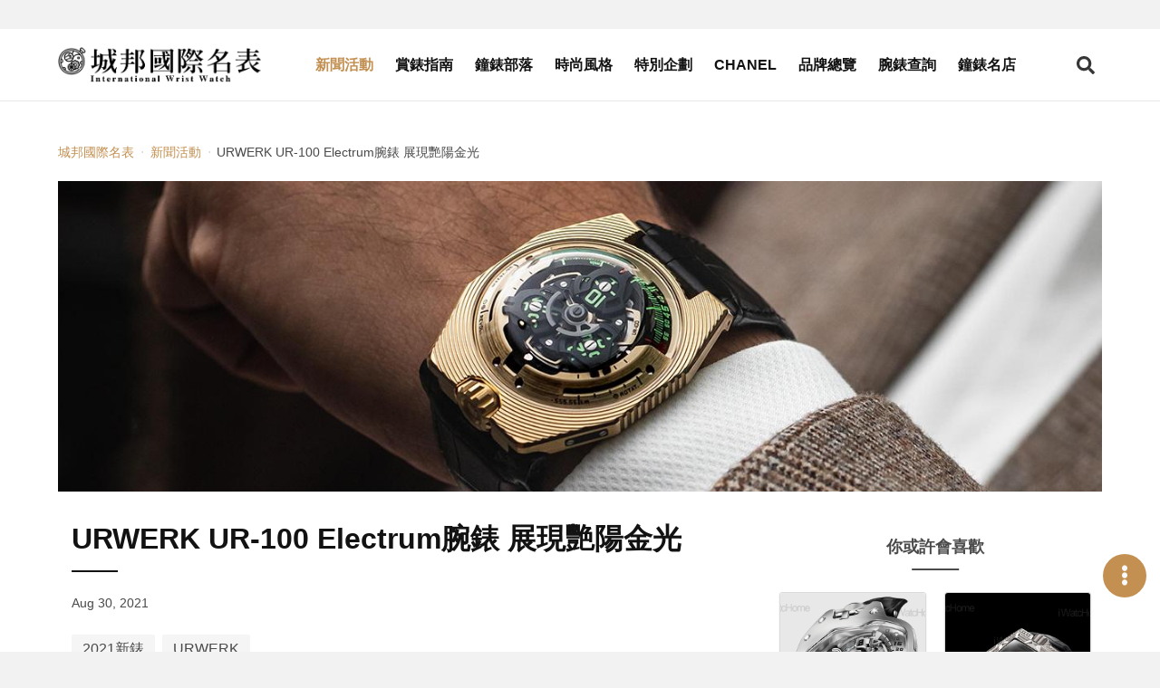

--- FILE ---
content_type: text/html; charset=UTF-8
request_url: https://www.iwatchome.net/article/theme/210012943
body_size: 7878
content:
<!DOCTYPE html>
<html lang="zh-Hant">
<head>
<meta charset="UTF-8">
<meta name="viewport" content="width=device-width,initial-scale=1,shrink-to-fit=no">
<meta name="description" content="天然金銀合金 (electrum)自古已被譽為大自然的瑰寶，古希臘人、美洲印第安人及古埃及人對之極為珍愛，世上最古老的錢幣亦是以之鑄造。華貴的金銀合金雖然光澤迷人，但後來卻逐漸被人遺忘，靜待再次發光發亮的一刻&amp;hellip;今日URWERK推出的新作UR-100 Electrum披上合金外衣，綻放艷陽金光！">
<meta property="og:description" content="天然金銀合金 (electrum)自古已被譽為大自然的瑰寶，古希臘人、美洲印第安人及古埃及人對之極為珍愛，世上最古老的錢幣亦是以之鑄造。華貴的金銀合金雖然光澤迷人，但後來卻逐漸被人遺忘，靜待再次發光發亮的一刻&amp;hellip;今日URWERK推出的新作UR-100 Electrum披上合金外衣，綻放艷陽金光！">
<meta name="keywords" content="URWERK,UR-100 Electrum腕錶">
<meta property="og:title" content="URWERK UR-100 Electrum腕錶 展現艷陽金光 -  城邦國際名表">
<meta property="og:type" content="website">
<meta property="og:site_name" content="iWatcHome 城邦國際名表">
<meta property="og:url" content="https://www.iwatchome.net/article/theme/210012943">
    <meta property="og:image" content="https://www.iwatchome.net/storage/article/atl_20210830172223_0.jpg">
    <title>URWERK UR-100 Electrum腕錶 展現艷陽金光 -  城邦國際名表</title>
<!-- FB appid Start -->
<meta property="fb:app_id" content="1472858976288429">
<meta property="fb:pages" content="103890143011229">
<!-- FB appid End -->
<link rel="dns-prefetch" href="https://fonts.googleapis.com">
<link rel="preconnect" href="https://fonts.gstatic.com/" crossorigin>
<link href="https://iwatchome-aws.hmgcdn.com/storage/assets/front_end/css/main.82e23.css" rel="stylesheet">
<script async src="https://securepubads.g.doubleclick.net/tag/js/gpt.js"></script>
<script>
window.googletag = window.googletag || {cmd: []};
googletag.cmd.push(function() {
    //all_header_top
    googletag.defineSlot('/96322215/all_header_top', [[1280, 250], [970, 250], [320, 250]], 'div-gpt-ad-1620030023998-0').addService(googletag.pubads());

    //home_header_under
    googletag.defineSlot('/96322215/home_header_under', [[1280, 250], [320, 250]], 'div-gpt-ad-1620030023998-1').addService(googletag.pubads());

    //news_header_under
    googletag.defineSlot('/96322215/news_header_under', [[1280, 250], [320, 250]], 'div-gpt-ad-1620030023998-2').addService(googletag.pubads());

    //guide_header_under
    googletag.defineSlot('/96322215/guide_header_under', [[1280, 250], [320, 250]], 'div-gpt-ad-1620030023998-3').addService(googletag.pubads());

    //report_header_under
    googletag.defineSlot('/96322215/report_header_under', [[1280, 250], [320, 250]], 'div-gpt-ad-1620030023998-4').addService(googletag.pubads());

    //blog_header_under
    googletag.defineSlot('/96322215/blog_header_under', [[1280, 250], [320, 250]], 'div-gpt-ad-1620030023998-5').addService(googletag.pubads());

    //fashion_header_under
    googletag.defineSlot('/96322215/fashion_header_under', [[1280, 250], [320, 250]], 'div-gpt-ad-1620030023998-6').addService(googletag.pubads());

    //brands_header_under
    googletag.defineSlot('/96322215/brands_header_under', [[1280, 250], [320, 250]], 'div-gpt-ad-1620030023998-7').addService(googletag.pubads());

    //allwatch_header_under
    googletag.defineSlot('/96322215/allwatch_header_under', [[1280, 250], [320, 250]], 'div-gpt-ad-1620030023998-8').addService(googletag.pubads());

    //article_header_under
    googletag.defineSlot('/96322215/article_header_under', [[1280, 250], [320, 250]], 'div-gpt-ad-1620030023998-9').addService(googletag.pubads());

    //article_right_1
    googletag.defineSlot('/96322215/article_right_1', [320, 250], 'div-gpt-ad-1620030023998-10').addService(googletag.pubads());

    //news_right_1
    googletag.defineSlot('/96322215/news_right_1', [320, 250], 'div-gpt-ad-1620030023998-11').addService(googletag.pubads());

    //guide_right_1
    googletag.defineSlot('/96322215/guide_right_1', [320, 250], 'div-gpt-ad-1620030023998-12').addService(googletag.pubads());

    //report_right_1
    googletag.defineSlot('/96322215/report_right_1', [320, 250], 'div-gpt-ad-1620030023998-13').addService(googletag.pubads());

    //blog_right_1
    googletag.defineSlot('/96322215/blog_right_1', [320, 250], 'div-gpt-ad-1620030023998-14').addService(googletag.pubads());

    //fashion_right_1
    googletag.defineSlot('/96322215/fashion_right_1', [320, 250], 'div-gpt-ad-1620030023998-15').addService(googletag.pubads());

    //pc_watchinfo1_728x90
    googletag.defineSlot('/96322215/pc_watchinfo1_728x90', [728, 90], 'div-gpt-ad-1620030023998-16').addService(googletag.pubads());

    //m_watchinfo_1_320x250
    googletag.defineSlot('/96322215/m_watchinfo_1_320x250', [320, 250], 'div-gpt-ad-1620030023998-17').addService(googletag.pubads());

    //watchinfo_2
    googletag.defineSlot('/96322215/watchinfo_2', [[1280, 250], [320, 250]], 'div-gpt-ad-1620030023998-18').addService(googletag.pubads());

    //watchinfo_3
    googletag.defineSlot('/96322215/watchinfo_3', [[1280, 250], [320, 250]], 'div-gpt-ad-1620030023998-19').addService(googletag.pubads());

    //video_home_header_under
    googletag.defineSlot('/96322215/video_home_header_under', [[1280, 720], [320, 180]], 'div-gpt-ad-1620030023998-20').addService(googletag.pubads());

    googletag.pubads().enableSingleRequest();
    googletag.pubads().collapseEmptyDivs();
    googletag.enableServices();
});
</script>
<!-- Google tag (gtag.js) -->
<script async src="https://www.googletagmanager.com/gtag/js?id=G-R52DEE5WDJ"></script>
<script>
  window.dataLayer = window.dataLayer || [];
  function gtag(){dataLayer.push(arguments);}
  gtag('js', new Date());

  gtag('config', 'G-R52DEE5WDJ');
</script>
<!-- Google Tag Manager -->
<script>(function(w,d,s,l,i){w[l]=w[l]||[];w[l].push({'gtm.start':
new Date().getTime(),event:'gtm.js'});var f=d.getElementsByTagName(s)[0],
j=d.createElement(s),dl=l!='dataLayer'?'&l='+l:'';j.async=true;j.src=
'https://www.googletagmanager.com/gtm.js?id='+i+dl;f.parentNode.insertBefore(j,f);
})(window,document,'script','dataLayer','GTM-MDHC956');</script>
<!-- End Google Tag Manager -->
<!-- Facebook Pixel Code -->
<script>!function(f,b,e,v,n,t,s){if(f.fbq)return;n=f.fbq=function(){n.callMethod?n.callMethod.apply(n,arguments):n.queue.push(arguments)};if(!f._fbq)f._fbq=n;n.push=n;n.loaded=!0;n.version='2.0';n.queue=[];t=b.createElement(e);t.async=!0;t.src=v;s=b.getElementsByTagName(e)[0];s.parentNode.insertBefore(t,s)}(window,document,'script','https://connect.facebook.net/en_US/fbevents.js'); fbq('init', '885805651800234'); fbq('track', 'PageView');</script><noscript> <img height="1" width="1" src="https://www.facebook.com/tr?id=885805651800234&ev=PageView&noscript=1"/></noscript>
<!-- End Facebook Pixel Code -->
<style>
.article-container { margin-top: 1rem; }
</style>

<link rel="preconnect" href="https://tpc.googlesyndication.com">
<link rel="preconnect" href="https://static.adsafeprotected.com">
<link rel="dns-prefetch" href="https://tpc.googlesyndication.com">
<link rel="dns-prefetch" href="https://static.adsafeprotected.com">
<link rel="preload" as="image"
type="image/jpeg"
href="https://iwatchome-aws.hmgcdn.com/storage/article/atl_big1_20210830172411.jpg"
imagesrcset="https://iwatchome-aws.hmgcdn.com/storage/article/atl_big1_20210830172411.jpg"
imagesizes="(max-width: 1023px) 100vw" fetchpriority="high">

</head>
<body>

<section class="ad-section is-padding-y ad-section--headerTop">
    <div class="ad-section__content">
        <!-- /96322215/(demo_)all_header_top -->
        <div id='div-gpt-ad-1620030023998-0'>
            <script>googletag.cmd.push(function() { googletag.display('div-gpt-ad-1620030023998-0'); });</script>
        </div>
    </div>

    </section>

<header class="app-header js-header is-fixed-header">
    <div class="app-header__container container">
        <div class="app-header__logo"><a href="https://www.iwatchome.net/" aria-label="iWatcHome 城邦國際名表 home"
        title="iWatcHome 城邦國際名表 home"><img alt="iWatcHome 城邦國際名表 logo"
        src="https://iwatchome-aws.hmgcdn.com/storage/assets/front_end/images/iwatchome-logo-black.f3c16.png"></a></div>
        <nav class="app-header__nav" role="navigation" aria-label="Main menu" id="header-nav">
            <div class="app-header__nav-inner">
                <ul class="app-header__list">
                                        <li
                                            class="app-header__item is-active"
                                            ><a class="app-header__link" title="新聞活動"
                    href="https://www.iwatchome.net/channel/info/news">新聞活動</a></li>
                                        <li
                                            class="app-header__item"
                                            ><a class="app-header__link" title="賞錶指南"
                    href="https://www.iwatchome.net/channel/info/guide">賞錶指南</a></li>
                                        <li
                                            class="app-header__item"
                                            ><a class="app-header__link" title="鐘錶部落"
                    href="https://www.iwatchome.net/channel/info/blog">鐘錶部落</a></li>
                                        <li
                                            class="app-header__item"
                                            ><a class="app-header__link" title="時尚風格"
                    href="https://www.iwatchome.net/channel/info/fashion">時尚風格</a></li>
                                        <li
                                            class="app-header__item"
                                            ><a class="app-header__link" title="特別企劃"
                    href="https://www.iwatchome.net/promotion">特別企劃</a></li>
                                        <li
                                            class="app-header__item"
                                            ><a class="app-header__link" title="CHANEL"
                    href="https://www.iwatchome.net/chanel2025/">CHANEL</a></li>
                                        <li
                                            class="app-header__item"
                                            ><a class="app-header__link" title="品牌總覽"
                    href="https://www.iwatchome.net/brands">品牌總覽</a></li>
                                        <li
                                            class="app-header__item"
                                            ><a class="app-header__link" title="腕錶查詢"
                    href="https://www.iwatchome.net/watch">腕錶查詢</a></li>
                                        <li
                                            class="app-header__item"
                                            ><a class="app-header__link" title="鐘錶名店"
                    href="https://www.iwatchome.net/store">鐘錶名店</a></li>
                                    </ul>
                <div class="social-button-group"><a class="social-button button" target="_blank"
                aria-label="iWatcHome 城邦國際名表 Facebook" rel="noreferrer noopener"
                title="iWatcHome 城邦國際名表 Facebook" href="https://www.facebook.com/iww.fanspage/"
                ><span><i class="fab fa-facebook-f"></i></span></a><a class="social-button button"
                aria-label="iWatcHome 城邦國際名表 Instagram" rel="noreferrer noopener" target="_blank"
                title="iWatcHome 城邦國際名表 Instagram" href="https://www.instagram.com/iwatchome/"
                ><span><i class="fab fa-instagram"></i></span></a><a class="social-button button"
                aria-label="iWatcHome 城邦國際名表 RSS" target="_blank" href="#"
                title="iWatcHome 城邦國際名表 RSS"><span><i class="fas fa-rss"></i></span></a></div>
            </div>
        </nav>
        <div class="app-header__end">
            <button class="button open-search-button" aria-label="Open search" aria-expanded="false"
            aria-controls="header-search"><i class="fas fa-search"></i></button>
            <button class="button open-menu-button" aria-label="Open menu" aria-expanded="false"
            aria-controls="header-nav"><i class="fas fa-bars"></i></button>
        </div>
    </div>
</header>

<div class="modal searchBar-modal js-searchBar-modal">
	<div class="modal-background"></div>
	<div class="modal-content">
		<form name="g_search" method="post" action="" onsubmit="return check_g_form(this);">
		<div class="search-bar is-dark-background">
			<div class="search-bar__input">
				<input class="input" type="text" placeholder="輸入關鍵字，以空白鍵區隔" name="q">
			</div>
			<div class="search-bar__trigger">
				<button class="button" aria-label="Search" type="submit"><i class="fas fa-search"></i></button>
			</div>
		</div>
		</form>
	</div>
	<button class="modal-close is-large" aria-label="Close"></button>
</div>
<script>
function check_g_form(obj) {
	var keyword = obj.q.value;

	if (keyword == "") {
		return false;
	} else {
		location.href = 'https://www.iwatchome.net/search?q=' + encodeURIComponent(keyword);
		return false;
	}
}

function event_click(name) {
    gtag('event', 'click', {
        'event_category': '全站header上方',
        'event_label': name,
        'non_interaction': true
    });
}
</script>

<div class="main-container">
    <!-- dfp -->
    <section class="ad-section is-padding-y has-background-white">
        <div class="ad-section__content">
            <!-- /96322215/(demo_)article_header_under -->
            <div id='div-gpt-ad-1620030023998-9'>
            <script>googletag.cmd.push(function() { googletag.display('div-gpt-ad-1620030023998-9'); });</script>
            </div>
        </div>
    </section>
    <section class="section has-background-white pt-3 pb-0">
        <div class="container">
            <nav class="page-breadcrumb" aria-label="breadcrumbs">
                <ul>
                    <li><a href="https://www.iwatchome.net/"
                    title=" 城邦國際名表"
                    > 城邦國際名表</a></li>
                                        <li><a href="https://www.iwatchome.net/channel/info/news"
                    title="新聞活動">新聞活動</a></li>
                                        <li class="is-active"><a href="javascript:void(0);" aria-current="page"
                    title="URWERK UR-100 Electrum腕錶 展現艷陽金光">URWERK UR-100 Electrum腕錶 展現艷陽金光</a></li>
                </ul>
            </nav>
        </div>
    </section>
        <section class="section has-background-white">
        <div class="container">
                        <div class="article-banner">
                <picture class="image-wrapper image-wrapper--loading is-old-size-polyfill">
                    <source media="(min-width: 578px) and (max-width: 1023px)"
                    srcset="https://iwatchome-aws.hmgcdn.com/storage/article/atl_big1_20210830172411.jpg">
                    <source media="(min-width: 320px) and (max-width: 577px)"
                    srcset="https://iwatchome-aws.hmgcdn.com/storage/article/atl_big1_20210830172411.jpg"><img class="lazy image-content"
                    data-src="https://iwatchome-aws.hmgcdn.com/storage/article/atl_big1_20210830172411.jpg" alt="URWERK UR-100 Electrum腕錶">
                </picture>
            </div>
                    </div>
    </section>
        <section class="section page-content py-2 has-background-white">
        <div class="container article-container">
            <div class="columns">
                <div class="page-content column py-0 is-12 is-full-desktop is-8-widescreen">
                    <article class="article">
                        <header class="article__header">
                            <h1 class="article__title">URWERK UR-100 Electrum腕錶 展現艷陽金光</h1>
                            <p class="article__pub-date">Aug 30, 2021</p>
                            <div class="article__tags tags">
                                                                <a class="tag is-medium" title="2021新錶"
                                href="https://www.iwatchome.net/tag/info/2021%E6%96%B0%E9%8C%B6"
                                >2021新錶</a>
                                                                <a class="tag is-medium" title="URWERK"
                                href="https://www.iwatchome.net/tag/info/urwerk"
                                >URWERK</a>
                                                            </div>
                        </header>

                        <div class="article__body">
                                                                                                                            <figure class="image">
                                <picture>
                                    <source media="(min-width: 320px) and (max-width: 577px)"
                                    srcset="https://iwatchome-aws.hmgcdn.com/storage/article/atl_20210830172223_0.jpg"><img class="lazy"
                                    data-src="https://iwatchome-aws.hmgcdn.com/storage/article/atl_20210830172223_0.jpg" alt="URWERK UR-100 Electrum腕錶">
                                </picture>
                                <figcaption class="image-caption">URWERK UR-100 Electrum腕錶／尺寸41 x 49.7 x 14mm 18K 2N Electrum黃金錶殼／時間指示、地球赤道自轉20分鐘距離、地球公轉20分鐘距離／UR 12.01型自動上鍊機芯，動力儲存48小時／藍寶石水晶鏡面／防水30米／限量25只／參考售價NTD 2,180,000</figcaption>
                            </figure>
                                                                    
                                
                            <p>天然金銀合金 (electrum)自古已被譽為大自然的瑰寶，古希臘人、美洲印第安人及古埃及人對之極為珍愛，世上最古老的錢幣亦是以之鑄造。華貴的金銀合金雖然光澤迷人，但後來卻逐漸被人遺忘，靜待再次發光發亮的一刻&hellip;今日URWERK推出的新作UR-100 Electrum披上合金外衣，綻放艷陽金光！&nbsp;</p>
                            <!-- dfp -->
                            <!--div class="ad-section__content"><img src="https://via.placeholder.com//320x250"></div-->
                                                                                                                            <figure class="image">
                                <picture>
                                    <source media="(min-width: 320px) and (max-width: 577px)"
                                    srcset="https://iwatchome-aws.hmgcdn.com/storage/article/atl_20210830172223_1.jpg"><img class="lazy"
                                    data-src="https://iwatchome-aws.hmgcdn.com/storage/article/atl_20210830172223_1.jpg" alt="URWERK UR-100 Electrum腕錶">
                                </picture>
                                <figcaption class="image-caption">錶殼採用經緞面打磨過的18K 2N Electrum黃金材質，搭配精緻的弧形坑紋裝飾，讓整體外型有如披上陽光般的金黃外衣，散發光澤；此設計出自品牌聯席創辦人兼設計師Martin Frei。</figcaption>
                            </figure>
                                                                    
                                
                            <p>UR-100系列最新版本UR-100 Electrum限量25枚，錶殼以金鈀合金 (gold and palladium alloy) 製作，綻放陽光般的金黃光澤，並有精緻的弧形坑紋裝飾，這獨特設計出自品牌聯席創辦人兼設計師Martin Frei手筆，他解釋說：「大家可以從不同的角度理解錶殼的坑紋裝飾，對我而言，它可以是古希臘露天劇場的石級、Iris van Herpen設計的衫裙上的優美皺褶、亦可以是被時間洪流刻蝕的荒茫大地甚至是傳統日本和服的青海波花紋，這設計旨在啟發大家對時間及感觀的想像。」</p>
                            <!-- dfp -->
                            <!--div class="ad-section__content"><img src="https://via.placeholder.com//320x250"></div-->
                                                                                                                            <figure class="image">
                                <picture>
                                    <source media="(min-width: 320px) and (max-width: 577px)"
                                    srcset="https://iwatchome-aws.hmgcdn.com/storage/article/atl_20210830172223_2.jpg"><img class="lazy"
                                    data-src="https://iwatchome-aws.hmgcdn.com/storage/article/atl_20210830172223_2.jpg" alt="URWERK UR-100 Electrum腕錶">
                                </picture>
                                <figcaption class="image-caption">透過三個衛星小時轉頭搭配箭頭形分鐘指針與底下的60分鐘刻度顯示時間，圖中即為10:22，指針與刻度皆具夜光功能。</figcaption>
                            </figure>
                                                                    
                                
                            <p>UR-100 Electrum腕錶如同黃金舞台，上演一幕時間韻律之舞：URWERK最有代表性的漫遊衛星時間顯示技術，三個衛星小時轉頭連著箭頭形分鐘指針沿著分鐘刻度滑行，到60分鐘位置後繼續推進，9時位置的刻度顯示分針滑行的20分鐘內地球赤道已自轉了555公里，3時位置刻度另一支指針正顯示地球繞太陽公轉的速度，在20分鐘內轉動了35,740公里；小時數字及分鐘刻度有螢光綠色夜光，指示公里刻度的箭頭形指針有白色夜光。</p>
                            <!-- dfp -->
                            <!--div class="ad-section__content"><img src="https://via.placeholder.com//320x250"></div-->
                                                                                                                            <figure class="image">
                                <picture>
                                    <source media="(min-width: 320px) and (max-width: 577px)"
                                    srcset="https://iwatchome-aws.hmgcdn.com/storage/article/atl_20210830172223_3.jpg"><img class="lazy"
                                    data-src="https://iwatchome-aws.hmgcdn.com/storage/article/atl_20210830172223_3.jpg" alt="URWERK UR-100 Electrum腕錶">
                                </picture>
                                <figcaption class="image-caption">依據3點鐘位置的刻度可知道地球公轉20分鐘的距離（圖上），9點鐘位置的刻度可知道地球赤道自轉20分鐘的距離（圖下）。</figcaption>
                            </figure>
                                                                    
                                
                            <p>另一位聯席創辦人兼首席製錶師Felix Baumgartner表示：「家父 Geri Baumgartner是著名古董鐘錶修復專家。這錶的靈感來自他給我的一個古董鐘&nbsp; -- 那鐘由Gustave Sandoz為1893年世界博覽會製作，顯示的卻非時間，而是地球赤道自轉的距離。Martin Frei絞盡腦汁用UR-100錶盤表達這種顯示概念 -- 我認為這腕錶既實在又抽象地表達人類在地球上的處境，人處身在特定的時間及位置會覺得地球靜止不動，但其實地球一直轉動不息。」</p>
                            <!-- dfp -->
                            <!--div class="ad-section__content"><img src="https://via.placeholder.com//320x250"></div-->
                                                                                                                            <figure class="image">
                                <picture>
                                    <source media="(min-width: 320px) and (max-width: 577px)"
                                    srcset="https://iwatchome-aws.hmgcdn.com/storage/article/atl_20210830172223_4.jpg"><img class="lazy"
                                    data-src="https://iwatchome-aws.hmgcdn.com/storage/article/atl_20210830172223_4.jpg" alt="URWERK UR-100 Electrum腕錶">
                                </picture>
                                <figcaption class="image-caption">底蓋下搭載UR 12.01 自動上鍊機芯，可提供48小時的動力儲存，限量25只。</figcaption>
                            </figure>
                                                                    
                                
                            <p>弧形錶鏡下可見UR 12.01機芯驅動三個漫遊衛星小時轉頭連著箭頭形分鐘指針沿著0至60分鐘刻度滑行，正揭示時間的奧祕&hellip;</p>
<p>責任編輯／鄭婷蓶</p>
                            <!-- dfp -->
                            <!--div class="ad-section__content"><img src="https://via.placeholder.com//320x250"></div-->
                                                                                                            </div>

                        <footer class="article__footer">
                                                        <p class="article__author">小編彙整 IWW Editor</p>
                                                        <div class="social-button-group is-center"><a class="social-button button"
                            aria-label="分享到 Facebook" title="分享到 Facebook" href="javascript:void(window.open(
                            'http://www.facebook.com/share.php?u='.concat(encodeURIComponent(location.href))));"
                            ><span><i class="fab fa-facebook-f"></i></span></a><a class="social-button button"
                            aria-label="分享到 Pinterest" social-type="pinterest" data-pin-custom="true"
                            href="https://www.pinterest.com/pin/create/button/" title="分享到 Pinterest"><span><i
                            class="fab fa-pinterest-p"></i></span></a><a class="social-button button"
                            aria-label="分享到 Line" title="分享到 Line" href="javascript:void(window.open(line_share))"
                            ><span><i class="fab fa-line"></i></span></a></div>
                            <!-- dfp -->
                            <!--section class="ad-section is-column-2">
                                <div class="ad-section__content"><img
                                src="https://via.placeholder.com//320x250"
                                ></div>
                                <div class="ad-section__content"><img
                                src="https://via.placeholder.com//320x250"
                                ></div>
                            </section-->
                        </footer>
                    </article>
                </div>

                <div
                class="aside-content column py-0 px-5 is-hidden-touch is-hidden-desktop-only is-4-widescreen">
                    <section class="ad-section is-padding-y pt-0">
                        <!-- dfp -->
                        <div class="ad-section__content">
                            <!-- /96322215/(demo_)article_right_1 -->
                            <div id='div-gpt-ad-1620030023998-10'>
                            <script>googletag.cmd.push(function() { googletag.display('div-gpt-ad-1620030023998-10'); });</script>
                            </div>
                        </div>
                    </section>
                                                                <h4 class="aside-content__title">你或許會喜歡</h4>
                    <div class="post post--watch is-aside is-border">
                                                <div class="post__item">
                            <a class="post__link" title="UR-110 Tirpedo"
                            href="https://www.iwatchome.net/watch/info/urwerk/historical-piece/data6279">

                                                                <div class="post__image">
                                    <picture class="image-wrapper image-wrapper--loading">
                                        <source media="(min-width: 320px)"
                                        srcset="https://iwatchome-aws.hmgcdn.com/storage/watch/URWERK_2012_3_2.png"
                                        ><img class="lazy image-content"
                                        data-src="https://iwatchome-aws.hmgcdn.com/storage/watch/URWERK_2012_3_2.png"
                                        alt="UR-110 Tirpedo">
                                    </picture>
                                </div>
                                                                <div class="post__content">
                                    <h3 class="post__brand">URWERK</h3>
                                    <p class="post__name">UR-110 Tirpedo</p>
                                    <p class="post__number">UR-110 Titanium</p>
                                </div>
                                                                <div class="post__footer">
                                    <div class="post__footer-wrapper"><span class="post__prefix"
                                    >約</span><span class="post__currency"
                                    >TWD</span><span class="post__price"
                                    >4,022,000</span></div>
                                </div>
                                                            </a>
                        </div>
                                                <div class="post__item">
                            <a class="post__link" title="UR-202 Art Deco"
                            href="https://www.iwatchome.net/watch/info/urwerk/historical-piece/data3152">

                                                                <div class="post__image">
                                    <picture class="image-wrapper image-wrapper--loading">
                                        <source media="(min-width: 320px)"
                                        srcset="https://iwatchome-aws.hmgcdn.com/storage/watch/4b24b3dfcd867.jpg"
                                        ><img class="lazy image-content"
                                        data-src="https://iwatchome-aws.hmgcdn.com/storage/watch/4b24b3dfcd867.jpg"
                                        alt="UR-202 Art Deco">
                                    </picture>
                                </div>
                                                                <div class="post__content">
                                    <h3 class="post__brand">URWERK</h3>
                                    <p class="post__name">UR-202 Art Deco</p>
                                    <p class="post__number"></p>
                                </div>
                                                            </a>
                        </div>
                                                <div class="post__item">
                            <a class="post__link" title="UR-202 玫瑰金款"
                            href="https://www.iwatchome.net/watch/info/urwerk/ur-satellite/data3154">

                                                                <div class="post__image">
                                    <picture class="image-wrapper image-wrapper--loading">
                                        <source media="(min-width: 320px)"
                                        srcset="https://iwatchome-aws.hmgcdn.com/storage/watch/4b24b3e7f0339.jpg"
                                        ><img class="lazy image-content"
                                        data-src="https://iwatchome-aws.hmgcdn.com/storage/watch/4b24b3e7f0339.jpg"
                                        alt="UR-202 玫瑰金款">
                                    </picture>
                                </div>
                                                                <div class="post__content">
                                    <h3 class="post__brand">URWERK</h3>
                                    <p class="post__name">UR-202 玫瑰金款</p>
                                    <p class="post__number"></p>
                                </div>
                                                            </a>
                        </div>
                                                <div class="post__item">
                            <a class="post__link" title="UR103T Shining T"
                            href="https://www.iwatchome.net/watch/info/urwerk/ur-satellite/data3156">

                                                                <div class="post__image">
                                    <picture class="image-wrapper image-wrapper--loading">
                                        <source media="(min-width: 320px)"
                                        srcset="https://iwatchome-aws.hmgcdn.com/storage/watch/4c171ebc50451.jpg"
                                        ><img class="lazy image-content"
                                        data-src="https://iwatchome-aws.hmgcdn.com/storage/watch/4c171ebc50451.jpg"
                                        alt="UR103T Shining T">
                                    </picture>
                                </div>
                                                                <div class="post__content">
                                    <h3 class="post__brand">URWERK</h3>
                                    <p class="post__name">UR103T Shining T</p>
                                    <p class="post__number"></p>
                                </div>
                                                            </a>
                        </div>
                                                <div class="post__item">
                            <a class="post__link" title="UR-105 CT"
                            href="https://www.iwatchome.net/watch/info/urwerk/ur-105/data15261">

                                                                <div class="post__image">
                                    <picture class="image-wrapper image-wrapper--loading">
                                        <source media="(min-width: 320px)"
                                        srcset="https://iwatchome-aws.hmgcdn.com/storage/watch/WH_URWERK_23s.jpg"
                                        ><img class="lazy image-content"
                                        data-src="https://iwatchome-aws.hmgcdn.com/storage/watch/WH_URWERK_23s.jpg"
                                        alt="UR-105 CT">
                                    </picture>
                                </div>
                                                                <div class="post__content">
                                    <h3 class="post__brand">URWERK</h3>
                                    <p class="post__name">UR-105 CT</p>
                                    <p class="post__number"></p>
                                </div>
                                                            </a>
                        </div>
                                                <div class="post__item">
                            <a class="post__link" title="URWERK UR103.08 TiAIN"
                            href="https://www.iwatchome.net/watch/info/urwerk/ur-satellite/data6281">

                                                                <div class="post__image">
                                    <picture class="image-wrapper image-wrapper--loading">
                                        <source media="(min-width: 320px)"
                                        srcset="https://iwatchome-aws.hmgcdn.com/storage/watch/URWERK_2012_3_4.png"
                                        ><img class="lazy image-content"
                                        data-src="https://iwatchome-aws.hmgcdn.com/storage/watch/URWERK_2012_3_4.png"
                                        alt="URWERK UR103.08 TiAIN">
                                    </picture>
                                </div>
                                                                <div class="post__content">
                                    <h3 class="post__brand">URWERK</h3>
                                    <p class="post__name">URWERK UR103.08 TiAIN</p>
                                    <p class="post__number">UR103.08</p>
                                </div>
                                                                <div class="post__footer">
                                    <div class="post__footer-wrapper"><span class="post__prefix"
                                    >約</span><span class="post__currency"
                                    >TWD</span><span class="post__price"
                                    >2,618,000</span></div>
                                </div>
                                                            </a>
                        </div>
                                                <div class="post__item">
                            <a class="post__link" title="BLACK EMC"
                            href="https://www.iwatchome.net/watch/info/urwerk/ur-chronometry/data12193">

                                                                <div class="post__image">
                                    <picture class="image-wrapper image-wrapper--loading">
                                        <source media="(min-width: 320px)"
                                        srcset="https://iwatchome-aws.hmgcdn.com/storage/watch/1428923207SURWERK19_EMC_Blackc.jpg"
                                        ><img class="lazy image-content"
                                        data-src="https://iwatchome-aws.hmgcdn.com/storage/watch/1428923207SURWERK19_EMC_Blackc.jpg"
                                        alt="BLACK EMC">
                                    </picture>
                                </div>
                                                                <div class="post__content">
                                    <h3 class="post__brand">URWERK</h3>
                                    <p class="post__name">BLACK EMC</p>
                                    <p class="post__number"></p>
                                </div>
                                                            </a>
                        </div>
                                                <div class="post__item">
                            <a class="post__link" title="URWERK UR202S"
                            href="https://www.iwatchome.net/watch/info/urwerk/historical-piece/data6280">

                                                                <div class="post__image">
                                    <picture class="image-wrapper image-wrapper--loading">
                                        <source media="(min-width: 320px)"
                                        srcset="https://iwatchome-aws.hmgcdn.com/storage/watch/URWERK_2012_3_3.png"
                                        ><img class="lazy image-content"
                                        data-src="https://iwatchome-aws.hmgcdn.com/storage/watch/URWERK_2012_3_3.png"
                                        alt="URWERK UR202S">
                                    </picture>
                                </div>
                                                                <div class="post__content">
                                    <h3 class="post__brand">URWERK</h3>
                                    <p class="post__name">URWERK UR202S</p>
                                    <p class="post__number">UR-202S ALTiN</p>
                                </div>
                                                                <div class="post__footer">
                                    <div class="post__footer-wrapper"><span class="post__prefix"
                                    >約</span><span class="post__currency"
                                    >TWD</span><span class="post__price"
                                    >6,292,000</span></div>
                                </div>
                                                            </a>
                        </div>
                                                <div class="post__item">
                            <a class="post__link" title="UR CC1 King Cobra"
                            href="https://www.iwatchome.net/watch/info/urwerk/ur-special-project/data3150">

                                                                <div class="post__image">
                                    <picture class="image-wrapper image-wrapper--loading">
                                        <source media="(min-width: 320px)"
                                        srcset="https://iwatchome-aws.hmgcdn.com/storage/watch/4b24b3d17142e.jpg"
                                        ><img class="lazy image-content"
                                        data-src="https://iwatchome-aws.hmgcdn.com/storage/watch/4b24b3d17142e.jpg"
                                        alt="UR CC1 King Cobra">
                                    </picture>
                                </div>
                                                                <div class="post__content">
                                    <h3 class="post__brand">URWERK</h3>
                                    <p class="post__name">UR CC1 King Cobra</p>
                                    <p class="post__number"></p>
                                </div>
                                                                <div class="post__footer">
                                    <div class="post__footer-wrapper"><span class="post__prefix"
                                    >約</span><span class="post__currency"
                                    >TWD</span><span class="post__price"
                                    >12,408,000</span></div>
                                </div>
                                                            </a>
                        </div>
                                                <div class="post__item">
                            <a class="post__link" title="UR-110PTH"
                            href="https://www.iwatchome.net/watch/info/urwerk/ur-satellite/data8413">

                                                                <div class="post__image">
                                    <picture class="image-wrapper image-wrapper--loading">
                                        <source media="(min-width: 320px)"
                                        srcset="https://iwatchome-aws.hmgcdn.com/storage/watch/2014_Urwerk(2).png"
                                        ><img class="lazy image-content"
                                        data-src="https://iwatchome-aws.hmgcdn.com/storage/watch/2014_Urwerk(2).png"
                                        alt="UR-110PTH">
                                    </picture>
                                </div>
                                                                <div class="post__content">
                                    <h3 class="post__brand">URWERK</h3>
                                    <p class="post__name">UR-110PTH</p>
                                    <p class="post__number"></p>
                                </div>
                                                                <div class="post__footer">
                                    <div class="post__footer-wrapper"><span class="post__prefix"
                                    >約</span><span class="post__currency"
                                    >TWD</span><span class="post__price"
                                    >4,175,000</span></div>
                                </div>
                                                            </a>
                        </div>
                        
                    </div>
                                                            </div>
            </div>
        </div>
    </section>

        <section class="section">
        <div class="container">
            <h2 class="section-title">相關文章</h2>
            <div class="post is-column-2-mobile">
                                <div class="grid__item">
                    <a class="post__link" title="GRAND SEIKO 140週年紀念限定款SBGW260 慶祝年滿140週年"
                    href="https://www.iwatchome.net/article/theme/220013535">
                        <div class="post__image">
                            <picture class="image-wrapper image-wrapper--loading">
                                                                <source media="(min-width: 320px)" srcset="https://iwatchome-aws.hmgcdn.com/storage/article/atl_20220103141757_0.jpg"
                                ><img class="lazy image-content"
                                data-src="https://iwatchome-aws.hmgcdn.com/storage/article/atl_20220103141757_0.jpg"
                                alt="GRAND SEIKO 140週年紀念限定款SBGW260 慶祝年滿140週年">
                                                            </picture>
                            <div class="post__tag">賞錶指南</div>
                        </div>
                        <div class="post__content">
                            <div class="post__title">GRAND SEIKO 140週年紀念限定款SBGW260 慶祝年滿140週年</div>
                            <div class="post__date">Jan 5, 2022</div>
                        </div>
                    </a>
                </div>
                                <div class="grid__item">
                    <a class="post__link" title="Greubel Forsey GMT Quadruple Tourbillon世界時區四體陀飛輪腕錶 開拓全新領域"
                    href="https://www.iwatchome.net/article/theme/210011904">
                        <div class="post__image">
                            <picture class="image-wrapper image-wrapper--loading">
                                                                <source media="(min-width: 320px)" srcset="https://iwatchome-aws.hmgcdn.com/storage/article/atl_20210226111620_0.jpg"
                                ><img class="lazy image-content"
                                data-src="https://iwatchome-aws.hmgcdn.com/storage/article/atl_20210226111620_0.jpg"
                                alt="Greubel Forsey GMT Quadruple Tourbillon世界時區四體陀飛輪腕錶 開拓全新領域">
                                                            </picture>
                            <div class="post__tag">新聞活動</div>
                        </div>
                        <div class="post__content">
                            <div class="post__title">Greubel Forsey GMT Quadruple Tourbillon世界時區四體陀飛輪腕錶 開拓全新領域</div>
                            <div class="post__date">Feb 26, 2021</div>
                        </div>
                    </a>
                </div>
                                <div class="grid__item">
                    <a class="post__link" title="錶情最精采－四種最吸引人腕錶風貌"
                    href="https://www.iwatchome.net/article/theme/CO1200005">
                        <div class="post__image">
                            <picture class="image-wrapper image-wrapper--loading">
                                                                <source media="(min-width: 320px)" srcset="https://iwatchome-aws.hmgcdn.com/storage/old_file/column/1326873745G4-1-iwh.jpg"
                                ><img class="lazy image-content"
                                data-src="https://iwatchome-aws.hmgcdn.com/storage/old_file/column/1326873745G4-1-iwh.jpg"
                                alt="錶情最精采－四種最吸引人腕錶風貌">
                                                            </picture>
                            <div class="post__tag">鐘錶部落</div>
                        </div>
                        <div class="post__content">
                            <div class="post__title">錶情最精采－四種最吸引人腕錶風貌</div>
                            <div class="post__date">Jan 18, 2012</div>
                        </div>
                    </a>
                </div>
                                <div class="grid__item">
                    <a class="post__link" title="卡西歐MR-G以日式盔甲系列歡慶25周年"
                    href="https://www.iwatchome.net/article/theme/210012717">
                        <div class="post__image">
                            <picture class="image-wrapper image-wrapper--loading">
                                                                <source media="(min-width: 320px)" srcset="https://iwatchome-aws.hmgcdn.com/storage/article/atl_20210713154755_0.jpg"
                                ><img class="lazy image-content"
                                data-src="https://iwatchome-aws.hmgcdn.com/storage/article/atl_20210713154755_0.jpg"
                                alt="卡西歐MR-G以日式盔甲系列歡慶25周年">
                                                            </picture>
                            <div class="post__tag">新聞活動</div>
                        </div>
                        <div class="post__content">
                            <div class="post__title">卡西歐MR-G以日式盔甲系列歡慶25周年</div>
                            <div class="post__date">Jul 13, 2021</div>
                        </div>
                    </a>
                </div>
                                <div class="grid__item">
                    <a class="post__link" title="ARNOLD &amp; SON超薄陀飛輪龍鳳戲珠腕錶 瑰麗礦石面盤"
                    href="https://www.iwatchome.net/article/theme/210012068">
                        <div class="post__image">
                            <picture class="image-wrapper image-wrapper--loading">
                                                                <source media="(min-width: 320px)" srcset="https://iwatchome-aws.hmgcdn.com/storage/article/atl_20210325175707_0.jpg"
                                ><img class="lazy image-content"
                                data-src="https://iwatchome-aws.hmgcdn.com/storage/article/atl_20210325175707_0.jpg"
                                alt="ARNOLD &amp; SON超薄陀飛輪龍鳳戲珠腕錶 瑰麗礦石面盤">
                                                            </picture>
                            <div class="post__tag">新聞活動</div>
                        </div>
                        <div class="post__content">
                            <div class="post__title">ARNOLD &amp; SON超薄陀飛輪龍鳳戲珠腕錶 瑰麗礦石面盤</div>
                            <div class="post__date">Mar 25, 2021</div>
                        </div>
                    </a>
                </div>
                                <div class="grid__item">
                    <a class="post__link" title="ULYSSE NARDIN自由之輪璨光腕錶 耀目華彩點亮精湛製錶藝術"
                    href="https://www.iwatchome.net/article/theme/210011922">
                        <div class="post__image">
                            <picture class="image-wrapper image-wrapper--loading">
                                                                <source media="(min-width: 320px)" srcset="https://iwatchome-aws.hmgcdn.com/storage/article/atl_20210303162431_0.jpg"
                                ><img class="lazy image-content"
                                data-src="https://iwatchome-aws.hmgcdn.com/storage/article/atl_20210303162431_0.jpg"
                                alt="ULYSSE NARDIN自由之輪璨光腕錶 耀目華彩點亮精湛製錶藝術">
                                                            </picture>
                            <div class="post__tag">新聞活動</div>
                        </div>
                        <div class="post__content">
                            <div class="post__title">ULYSSE NARDIN自由之輪璨光腕錶 耀目華彩點亮精湛製錶藝術</div>
                            <div class="post__date">Mar 3, 2021</div>
                        </div>
                    </a>
                </div>
                                <div class="grid__item">
                    <a class="post__link" title="康斯登Monolithic矽振盪機芯創新擒縱挑戰40Hz超高振頻"
                    href="https://www.iwatchome.net/article/theme/210012074">
                        <div class="post__image">
                            <picture class="image-wrapper image-wrapper--loading">
                                                                <source media="(min-width: 320px)" srcset="https://iwatchome-aws.hmgcdn.com/storage/article/atl_20210326184329_0.jpg"
                                ><img class="lazy image-content"
                                data-src="https://iwatchome-aws.hmgcdn.com/storage/article/atl_20210326184329_0.jpg"
                                alt="康斯登Monolithic矽振盪機芯創新擒縱挑戰40Hz超高振頻">
                                                            </picture>
                            <div class="post__tag">新聞活動</div>
                        </div>
                        <div class="post__content">
                            <div class="post__title">康斯登Monolithic矽振盪機芯創新擒縱挑戰40Hz超高振頻</div>
                            <div class="post__date">Mar 26, 2021</div>
                        </div>
                    </a>
                </div>
                                <div class="grid__item">
                    <a class="post__link" title="宇舶Big Bang Unico Integral陶瓷鍊帶計時碼錶 難以跨越的陶瓷高牆"
                    href="https://www.iwatchome.net/article/theme/210012496">
                        <div class="post__image">
                            <picture class="image-wrapper image-wrapper--loading">
                                                                <source media="(min-width: 320px)" srcset="https://iwatchome-aws.hmgcdn.com/storage/article/atl_20210604144332_0.jpg"
                                ><img class="lazy image-content"
                                data-src="https://iwatchome-aws.hmgcdn.com/storage/article/atl_20210604144332_0.jpg"
                                alt="宇舶Big Bang Unico Integral陶瓷鍊帶計時碼錶 難以跨越的陶瓷高牆">
                                                            </picture>
                            <div class="post__tag">賞錶指南</div>
                        </div>
                        <div class="post__content">
                            <div class="post__title">宇舶Big Bang Unico Integral陶瓷鍊帶計時碼錶 難以跨越的陶瓷高牆</div>
                            <div class="post__date">Jun 21, 2021</div>
                        </div>
                    </a>
                </div>
                            </div>
        </div>
    </section>
    </div>

<div class="app-footer has-background-black-ter">
    <div class="container">
        <div class="footer-column">
            <h5 class="title">ABOUT</h5>
            <div class="term-links"><a href="https://www.iwatchome.net/about" title="關於我們">關於我們</a><a
            href="https://www.iwatchome.net/about#about-page-copyright" title="著作權聲明">著作權聲明</a><a
            href="https://www.iwatchome.net/about#about-page-privacy" title="隱私權聲明">隱私權聲明</a></div>
        </div>
        <div class="footer-column">
            <h5 class="title">CONTACT</h5>
            <div class="contact-info">
                <p><span>service@iwatchome.net</span><span>(+886) 2-2500-7008</span></p>
                <p><span>115 台北市南港區昆陽街 16 號 7 樓</span></p>
            </div>
        </div>
        <div class="footer-column">
            <h5 class="title">FOLLOW US</h5>
            <div class="social-button-group"><a class="social-button button is-inverse is-small"
            aria-label="iWatcHome 城邦國際名表 Facebook" rel="noreferrer noopener" target="_blank"
            title="iWatcHome 城邦國際名表 Facebook" href="https://www.facebook.com/iww.fanspage/"
            ><span><i class="fab fa-facebook-f"></i></span></a><a class="social-button button is-inverse is-small"
            aria-label="iWatcHome 城邦國際名表 Instagram" rel="noreferrer noopener" target="_blank"
            title="iWatcHome 城邦國際名表 Instagram" href="https://www.instagram.com/iwatchome/"
            ><span><i class="fab fa-instagram"></i></span></a><!--a class="social-button button is-inverse is-small"
            aria-label="iWatcHome 城邦國際名表 RSS" href="#" target="_blank"
            title="iWatcHome 城邦國際名表 RSS"><span><i class="fas fa-rss"></i></span></a--></div>
        </div>
        <div class="footer-column footer-end"><a class="brand" href="https://www.iwatchome.net/"
        aria-label="iWatcHome 城邦國際名表 home" title="iWatcHome 城邦國際名表 home"><img
        src="https://iwatchome-aws.hmgcdn.com/storage/assets/front_end/images/iwatchome-logo-white.09b5b.png"
        alt="iWatcHome 城邦國際名表 logo"></a>
            <p class="copyright">&copy; 2026 城邦出版人墨刻出版股份有限公司 All Rights Reserved.</p>
        </div>
    </div>
</div>

<div class="social-corner">
    <div class="social-corner__wrapper">
        <div class="social-corner__menu">
            <button class="social-button button toggle-social-menu js-toggle-social-menu"
            aria-label="Open menu"><span><i class="fas fa-ellipsis-v"></i></span></button>
            <div class="social-corner__submenu">
                <div class="social-corner__submenu-wrapper">
                    <button class="social-button button is-shadow js-open-share-menu"
                    aria-label="Share menu"><span><i class="fas fa-share-alt"></i></span></button><a
                    class="social-button button is-shadow" aria-label="iWatcHome 城邦國際名表 Facebook"
                    title="iWatcHome 城邦國際名表 Facebook" rel="noreferrer noopener" target="_blank"
                    href="https://www.facebook.com/iww.fanspage/"><span><i class="fab fa-facebook-f"></i></span></a><a
                    class="social-button button is-shadow" aria-label="iWatcHome 城邦國際名表 Instagram"
                    title="iWatcHome 城邦國際名表 Instagram" rel="noreferrer noopener" target="_blank"
                    href="https://www.instagram.com/iwatchome/"><span><i class="fab fa-instagram"></i></span></a><!--a
                    class="social-button button is-shadow" aria-label="iWatcHome 城邦國際名表 YouTube"
                    title="iWatcHome 城邦國際名表 YouTube" rel="noreferrer noopener" target="_blank"
                    href="#"><span><i class="fab fa-youtube"></i></span></a--><!--a
                    class="social-button button is-shadow" aria-label="iWatcHome 城邦國際名表 RSS"
                    title="iWatcHome 城邦國際名表 RSS" target="_blank" href="#"><span><i
                    class="fas fa-rss"></i></span></a-->
                </div>
            </div>
        </div><a class="back-to-top button js-back-to-top" href="#" aria-label="回到頁面頂層"
        title="回到頁面頂層"><span><i class="fas fa-chevron-up"></i></span></a>
    </div>
</div>

<script src="https://iwatchome-aws.hmgcdn.com/storage/assets/front_end/js/manifest.02542.js"></script>
<script src="https://iwatchome-aws.hmgcdn.com/storage/assets/front_end/js/vendor.905bd.js"></script>
<script defer="defer" src="https://iwatchome-aws.hmgcdn.com/storage/assets/front_end/js/main.09979.js"></script>
<script async defer src="//assets.pinterest.com/js/pinit.js"></script>
<script>
var title = document.getElementsByTagName('title')[0].innerHTML;
var line_share = 'https://line.naver.jp/R/msg/text/?https://www.iwatchome.net//article/theme/210012943+ +'
    + title;
</script>

<div class="social-corner-share-menu c-modal js-social-corner-share-menu">
    <div class="c-modal-content">
        <div class="social-button-group box">
            <h6 class="title">分享到社群</h6><a class="social-button button" aria-label="分享到 Facebook"
            title="分享到 Facebook" href="javascript:void(window.open(
            'http://www.facebook.com/share.php?u='.concat(encodeURIComponent(location.href))));"
            ><span><i class="fab fa-facebook-f"
            ></i></span></a><a class="social-button button" aria-label="分享到 Pinterest"
            social-type="pinterest" data-pin-custom="true" href="https://www.pinterest.com/pin/create/button/"
            title="分享到 Pinterest"><span><i class="fab fa-pinterest-p"
            ></i></span></a><a class="social-button button" aria-label="分享到 Line" title="分享到 Line"
            href="javascript:void(window.open(line_share))"><span><i class="fab fa-line"></i></span></a>
        </div>
    </div>
    <button class="modal-close is-large js-close-share-menu" aria-label="close"></button>
</div>

<!-- JSON-LD markup generated by Google Structured Data Markup Helper. -->
<script type="application/ld+json">
{
    "@context" : "http://schema.org",
    "@type" : "Article",
    "name" : "URWERK UR-100 Electrum腕錶 展現艷陽金光",

            "author" : {
        "@type" : "Person",
        "name" : "小編彙整 IWW Editor"
    },
        
    "headline" : "URWERK UR-100 Electrum腕錶 展現艷陽金光",
    "datePublished" : "2021-08-30T17:00",

                        "image" : "https://iwatchome-aws.hmgcdn.com/storage/article/atl_20210830172223_0.jpg",
            
    /*"articleSection" : "",
    "articleBody" : [ "" ],*/
    "url" : "https://www.iwatchome.net/article/theme/210012943",
    "publisher" : {
        "@type" : "Organization",
        "name" : "iWatcHome 城邦國際名表",
        "logo": {
            "@type": "ImageObject",
            "url": "https://www.iwatchome.net/assets/front_end/images/iwatchome_og.jpg"
        }
    }
}
</script>

</body>
</html>


--- FILE ---
content_type: text/html; charset=utf-8
request_url: https://www.google.com/recaptcha/api2/aframe
body_size: 267
content:
<!DOCTYPE HTML><html><head><meta http-equiv="content-type" content="text/html; charset=UTF-8"></head><body><script nonce="wqy4grqGNAy5cWt-EfOr7w">/** Anti-fraud and anti-abuse applications only. See google.com/recaptcha */ try{var clients={'sodar':'https://pagead2.googlesyndication.com/pagead/sodar?'};window.addEventListener("message",function(a){try{if(a.source===window.parent){var b=JSON.parse(a.data);var c=clients[b['id']];if(c){var d=document.createElement('img');d.src=c+b['params']+'&rc='+(localStorage.getItem("rc::a")?sessionStorage.getItem("rc::b"):"");window.document.body.appendChild(d);sessionStorage.setItem("rc::e",parseInt(sessionStorage.getItem("rc::e")||0)+1);localStorage.setItem("rc::h",'1768863245595');}}}catch(b){}});window.parent.postMessage("_grecaptcha_ready", "*");}catch(b){}</script></body></html>